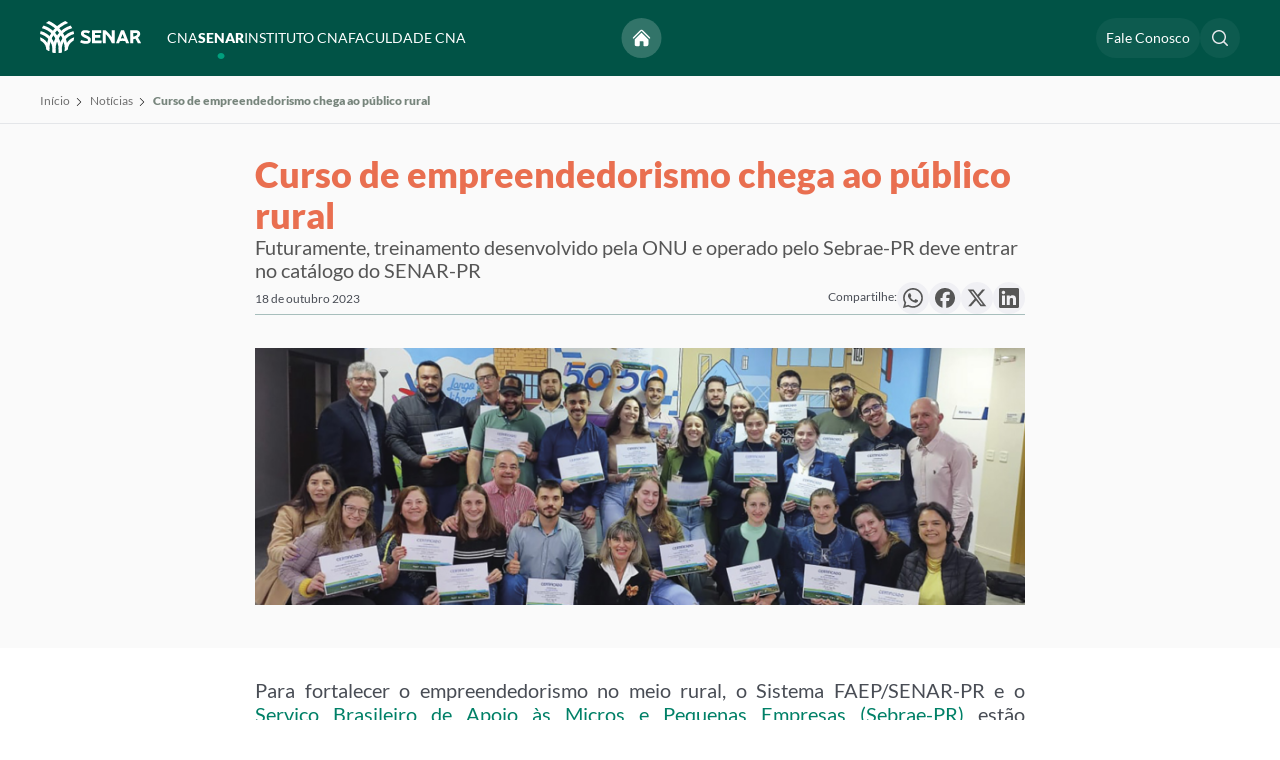

--- FILE ---
content_type: text/plain; charset=utf-8
request_url: https://www.cnabrasil.org.br/rb_bf01975jqn?type=js3&sn=v_4_srv_5_sn_E7AF7685221FAF893645A62965D07F1A_perc_100000_ol_0_mul_1_app-3A156f857fa618812a_1_rcs-3Acss_0&svrid=5&flavor=post&vi=HRWKRCCFDNULFRHKOTROSKTAFFIOCOFE-0&modifiedSince=1765611947240&bp=3&app=156f857fa618812a&crc=3445050517&en=xkb57qtj&end=1
body_size: 21
content:
OK(OA)|name=ruxitagentjs|featureHash=ICA7NQVfqrux|version=|buildNumber=10327251022105625|lastModification=1765611947240

--- FILE ---
content_type: application/javascript
request_url: https://www.cnabrasil.org.br/acervo/src/js/vendors/dotforms.js
body_size: 4819
content:
var dotforms = {
    init: function () {
        dotforms.initMask();
        
        jQuery('.date').on("change", function(){
            var date = $(this).val();
        });
        dotforms.validations();
        dotforms.checkFileType();
    }, 

    initMask: function() {
        var SPMaskBehavior = function (val) {
            return val.replace(/\D/g, '').length === 11 ? '(00) 00000-0000' : '(00) 0000-00009';
        },
        spOptions = {
            onKeyPress: function(val, e, field, options) {
                field.mask(SPMaskBehavior.apply({}, arguments), options);
            }
        };
        jQuery('.sp_celphones').mask(SPMaskBehavior, spOptions);
        jQuery('.cpf').mask('000.000.000-00', {reverse: true});
        jQuery('.dateBR').mask('00/00/0000');
        jQuery('.time').mask('00:00:00');
        jQuery('.date_time').mask('00/00/0000 00:00:00');
        jQuery('.cep').mask('00000-000');
        jQuery('.year').mask('0000');
        jQuery('.cnpj').mask('00.000.000/0000-00', {reverse: true});
        jQuery('.money').mask('000.000.000.000.000,00', {reverse: true});
        jQuery('.integer').mask('000.000.000.000.000', {reverse: true});
        jQuery('.percent').mask('##0,00%', {reverse: true});

    },

    initMaskCPF_CNPJ: function(campo) {
        var options = {
            onKeyPress : function(cpfcnpj, e, field, options) {
                var masks = ['000.000.000-000', '00.000.000/0000-00'];
                var mask = (cpfcnpj.length > 14) ? masks[1] : masks[0];
                $(campo).mask(mask, options);
            }
        };
    
        $(campo).mask('000.000.000-000', options);    
    },    

    // adiciona validação aos formulários
    validations: function() {
        dotforms.addValidationMethods();

        $('#dotform, #main-form').validate({
            errorClass: 'error',
            rules: {
            },
            submitHandler: function (form) {
                if (reCaptcha.check()) {
                    form.submit();
                }
            },
            invalidHandler: function (event, validator) {
            },
            unhighlight: function(element, errorClass, validClass) {
                if ( $(element).is("[type=radio], [type=checkbox]") ) {
                    $(element).closest(".radiobuttons,.checkbuttons").removeClass("error");
                } else {
                    $(element).removeClass("error");
                }
            },
            errorPlacement: function (error, element) {
                if ( $(element).is("[type=radio], [type=checkbox]") ) {
                    $(element).closest(".radiobuttons, .checkbuttons").addClass("error").after(error);
                } else {
                    $(element).addClass("error");
                    $(element).after(error);
                }
            },
        });
        $("#dotform").on("submit", function(){
            var valid = $("#dotform").valid() && reCaptcha.check();
            return valid;
        });

    },

    // adiciona novos métodos no validate
    addValidationMethods: function() {
        $.validator.addMethod( "cpf", function( value ) {
            // Removing special characters from value
            value = value.replace( /([~!@#$%^&*()_+=`{}\[\]\-|\\:;'<>,.\/? ])+/g, "" );
            // Checking value to have 11 digits only
            if ( value.length !== 11 ) {
                return false;
            }
            var sum = 0, firstCN, secondCN, checkResult, i;
            firstCN = parseInt( value.substring( 9, 10 ), 10 );
            secondCN = parseInt( value.substring( 10, 11 ), 10 );
            checkResult = function( sum, cn ) {
                var result = ( sum * 10 ) % 11;
                if ( ( result === 10 ) || ( result === 11 ) ) {
                    result = 0;
                }
                return ( result === cn );
            };
            // Checking for dump data
            if ( value === "" || value === "00000000000" || value === "11111111111" || value === "22222222222" || value === "33333333333" || value === "44444444444" || value === "55555555555" || value === "66666666666" || value === "77777777777" || value === "88888888888" || value === "99999999999") {
                return false;
            }
            // Step 1 - using first Check Number:
            for ( i = 1; i <= 9; i++ ) {
                sum = sum + parseInt( value.substring( i - 1, i ), 10 ) * ( 11 - i );
            }
            // If first Check Number (CN) is valid, move to Step 2 - using second Check Number:
            if ( checkResult( sum, firstCN ) ) {
                sum = 0;
                for ( i = 1; i <= 10; i++ ) {
                    sum = sum + parseInt( value.substring( i - 1, i ), 10 ) * ( 12 - i );
                }
                return checkResult( sum, secondCN );
            }
            return false;
        }, "Insira um CPF válido" );

        $.validator.addMethod( "year", function( value, element ) {
            value = value.replace( /([.])+/g, "" );
            if (parseInt(value) < 1800 || parseInt(value) > 2100) {
                return false
            }
            return true;
        }, $.validator.messages.date );

        $.validator.addMethod( "number", function( value, element ) {
            value = value.replace( /([.])+/g, "" );
            return this.optional( element ) || /^-?\d+$/.test( value );
        }, "Por favor, entre com um número válido!" );

        $.validator.addMethod( "selectrequired", function( value, element ) {
            if (value=="-" && $(element).find("option:first").val() == value) {
                return false;
            }
            return value.trim().length > 0;
        }, "Selecione uma opção" );

        $.validator.addMethod("min18years", function( value, element ) {
            if (value) {
                const input = new Date(value);
                const today = new Date();

                const eighteenYearsAgo = new Date();
                eighteenYearsAgo.setFullYear(today.getFullYear() - 18);

                return input <= eighteenYearsAgo
            } else {
                return false
            }
        }, "Menor de 18 anos" );

        $.validator.addMethod( "dateBR", function( value, element ) {
            var check = false, re = /^\d{1,2}\/\d{1,2}\/\d{4}$/, adata, gg, mm, aaaa, xdata;
            if ( re.test( value ) ) {
                adata = value.split( "/" );
                gg = parseInt( adata[ 0 ], 10 );
                mm = parseInt( adata[ 1 ], 10 );
                aaaa = parseInt( adata[ 2 ], 10 );
                xdata = new Date( Date.UTC( aaaa, mm - 1, gg, 12, 0, 0, 0 ) );
                if ( ( xdata.getUTCFullYear() === aaaa ) && ( xdata.getUTCMonth() === mm - 1 ) && ( xdata.getUTCDate() === gg ) ) {
                    check = true;
                } else {
                    check = false;
                }
            } else {
                check = false;
            }
            return this.optional( element ) || check;
        }, $.validator.messages.date );
    },
    // valida tipos de arquivo
    checkFileType: function() {
        $("input[type=file][data-filetype]").on("change", function(){
            var $obj = $(this);
            var type = $obj.attr("data-filetype");
            var validTypes = [];
            var error = false;
            var extension = $obj.val().split('.').pop().toLowerCase();
            switch (type) {
                case 'img': validTypes = ["jpg", "jpeg", "gif", "png", "bmp", "ico"];
                break;

                case 'doc': validTypes = ["doc", "docx", "xls", "xlsx", "ppt", "pptx", "pdf"];
                break;

                case 'pdf': validTypes = ["pdf"];
                break;

                case 'csv': validTypes = ["csv", "txt"];
                break;

                case 'vid': validTypes = ["avi", "flv", "wmv", "mov", "mp4", "mkv", "ogv", "mpg", "mpeg", "3gp"];
                break;

                case 'aud': validTypes = ["aac", "mp3", "ogg", "rm", "wav"];
                break;
            }
            if (!validTypes.includes(extension)) {
                $obj.val("");
                if (!$(this).siblings("label.label").length) {
                    $(this).parent().append('<label id="' + $(this).attr("name") + '-error" class="error" for="' + $(this).attr("name") + '">Tipo de arquivo inválido.</label>')
                } else {
                    $(this).siblings("label.label").text("Tipo de arquivo inválido");
                }
                return false;
            } else {
                return true;
            }    
        });
    }
}

// formulário - Pré-inscrição do Processo de Mobilização
var inscricaoMobilizacao = {

    init: function() {
        $("[name=sou-mobilizador-abc-senar]").on("change", function() {
            inscricaoMobilizacao.showHideCodigoAbcSenar($(this));
        });
        inscricaoMobilizacao.showHideCodigoAbcSenar( $("[name=sou-mobilizador-abc-senar]") );
        
        $("#codigo-abc-senar").on("change", function() {
            if ($(this).is(":visible")) {
                inscricaoMobilizacao.checkCodigoValido( $(this) );
            }
        });

        // Como você soube das capacitações realizadas pelo Projeto ABC Cerrado? OUTROS
        $("[name='como-soube-das-capacitacoes[]'][value=5]").on("change", function(){
            if ($(this).is(":checked")) {
                if ($(this).closest("div").parent().find("input[type=text]").length) {
                    $(this).closest("div").append($(this).closest("div").parent().find("input[type=text]"));
                } else {
                    $(this).closest("div").append('<input type="text" class="slide-up" name="' + this.name + '" placeholder="Insira um valor para Outros" value="">');
                }
            } else {
                $(this).siblings("input[type=text]").remove();
            }
        });
        if ($("[name='como-soube-das-capacitacoes[]'][value=5]:checked")) {
            $("[name='como-soube-das-capacitacoes[]'][value=5]").trigger("change");
        }

        // seleciona apenas 1 das 4 capacitações sem poder repetir
        $("#capacitacao-1, #capacitacao-2, #capacitacao-3, #capacitacao-4").addClass("capacitacao");
        $(".capacitacao").on("change", function(){
            $(".capacitacao option").show();
            $(".capacitacao").each(function(){
                var val = $(this).val().trim();
                if (val && val != '-') {
                    $(".capacitacao:not(#" + this.id + ") option[value='" + val + "']").hide();
                }
            });
        });

        $("#estado").on("change", function(){
            inscricaoMobilizacao.changeEstado( $(this) );
        });
        inscricaoMobilizacao.changeEstado( $("#estado") );

        // calcula Módulo Fiscal
        // nu_ha_mf > 0     "módulo fiscal" = Campo Tamanho da propriedade / pelo valor da coluna nu_ha_mf  da cidade escolhida.
        // modulo_fiscal = tamanho-em-hectares / nu_ha_mf
        $("#municipio, #tamanho-em-hectares").on("change", function(){
            var valMunicipio = $("#municipio").val().trim();
            var tamanhoEmHectares = $("#tamanho-em-hectares").val().trim();
            tamanhoEmHectares = (tamanhoEmHectares ? tamanhoEmHectares.replace('.', '') : tamanhoEmHectares);
            var nu_ha_mf = parseInt(valMunicipio ? $("#municipio").find("option[value='" + valMunicipio + "']").attr("nu_ha_mf") : 0);

            var value = "";
            if (nu_ha_mf && tamanhoEmHectares) {
                value = parseInt(tamanhoEmHectares) / parseInt(nu_ha_mf);
            }
            $("#modulo_fiscal").val(value);
        });
        $("#data-de-nascimento").addClass("min18years");
        
    },

    // checa se o código do projeto ABC é válido
    checkCodigoValido: function($obj) {
        var val = $obj.val().trim();
        $("#codigo-abc-senar").removeClass("error").siblings(".msg-error").remove();
        if (val) {
            $obj.after('<span class="checking">Aguarde, validando código</span>');
            $.ajax({
                url: window.location.protocol + "//" + window.location.host + "/processomobilizacaocodigo/" + val + ".json",
                dataType: 'json',
                success: function(data) {
                    $obj.siblings(".checking").remove();
                }  
            }).fail(function(data) {
                $obj.addClass("error").after('<span class="msg-error">O código informado não consta dos códigos habilitados como mobilizadores do projeto ABC SENAR</span>');
                $obj.siblings(".checking").remove();
            });
        }
    },

    // alteração do estado, pega as cidades
    changeEstado: function($obj) {
        var estado = $obj.val();
        if (!$("#municipio").data('option1')) {
            $("#municipio").data('option1', $("#municipio option[value=-]").html());
        }
        if (!$("#municipio-preferencia-capacitacao").data('option1')) {
            $("#municipio-preferencia-capacitacao").data('option1', $("#municipio-preferencia-capacitacao option[value=-]").html());
        }
        var option1 = '<option value="-">' + $("#municipio").data('option1') + '</option>';
        var option2 = '<option value="-">' + $("#municipio-preferencia-capacitacao").data('option1') + '</option>';
        $("#municipio, #municipio-preferencia-capacitacao").siblings('.error').remove();
        if (estado && estado != '-') {
            $("#municipio, #municipio-preferencia-capacitacao").html('<option value="-">Aguarde, carregando municípios</option>');
            $("#municipio, #municipio-preferencia-capacitacao").after('<div class="loading-select"></div>');
            $.ajax({
                url: window.location.protocol + "//" + window.location.host + "/processomobilizacaocidades/" + estado + ".json",
                dataType: 'json',
                success: function(data) {
                    var options = '';
                    if (data.data) {
                        $(data.data).each(function(i, row){
                            options += '<option value="' + row.cidade + '" nu_ha_mf="' + row.habitantes + '">' + row.cidade + '</option>';
                        });
                    }
                    $("#municipio").html(option1 + options);
                    $("#municipio-preferencia-capacitacao").html(option2 + options);

                    if ($("#municipio").data("edit-value")) {
                        $("#municipio").val( $("#municipio").data("edit-value") ).removeClass("error").siblings(".error").remove();
                        $("#municipio").data("edit-value", '');
                    }
                    if ($("#municipio-preferencia-capacitacao").data("edit-value")) {
                        $("#municipio-preferencia-capacitacao").val( $("#municipio-preferencia-capacitacao").data("edit-value") ).removeClass("error").siblings(".error").remove();
                        $("#municipio-preferencia-capacitacao").data("edit-value", '');
                    }
                },
                complete: function(data, status) {
                    $("#municipio, #municipio-preferencia-capacitacao").siblings('.loading-select').remove();
                },
                error: function(data, status, err) {
                    $("#municipio, #municipio-preferencia-capacitacao").html('<option value="-">Ocorreu um erro ao carregar os municípios</option>');
                    $("#municipio, #municipio-preferencia-capacitacao").after('<label id="municipio-error" class="error" for="municipio">Favor selecionar o estado novamente</label>');
                }
            });
        } else {
            $("#municipio").html(option1);
            $("#municipio-preferencia-capacitacao").html(option2);
        }
    },

    showHideCodigoAbcSenar: function($obj) {
        if ($obj.val() == 0) {
            $("#codigo-abc-senar").prop("required", true).closest("tr").show();
        } else {
            $("#codigo-abc-senar").removeAttr("required").val('').closest("tr").hide();
        }
    }
}

// formulário - Fale Conosco
var faleConosco = {

    init: function() {
        // oculta areas de atuação
        $("#area-de-atuacao").removeAttr("required").val('').closest(".row").hide();

        // se setou que é produtor rural, deve exibir as areas de atuação.
        $("[name=produtor-rural]").on("change", function() {
            if ($(this).val() == 0) {
                $("#area-de-atuacao").prop("required", true).closest(".row").show();
            } else {
                $("#area-de-atuacao").removeAttr("required").val('').closest(".row").hide();
            }
        });

        // Como você soube das capacitações realizadas pelo Projeto ABC Cerrado? OUTROS
        $("#area-de-atuacao").on("change", function(){
            if ($(this).val() == 'outros') {
                $(this).closest("div").append('<input type="text" class="slide-up" name="' + this.name + '-' + $(this).val() + '" placeholder="Insira um valor para Outros" value="">');
            } else {
                $(this).siblings("input[type=text]").remove();
            }
        });
    }
};

--- FILE ---
content_type: text/plain; charset=utf-8
request_url: https://www.cnabrasil.org.br/rb_bf01975jqn?type=js3&sn=v_4_srv_5_sn_E7AF7685221FAF893645A62965D07F1A_perc_100000_ol_0_mul_1_app-3A156f857fa618812a_1_rcs-3Acss_0&svrid=5&flavor=post&vi=HRWKRCCFDNULFRHKOTROSKTAFFIOCOFE-0&modifiedSince=1765611947240&bp=3&app=156f857fa618812a&crc=1009205488&en=xkb57qtj&end=1
body_size: 21
content:
OK(OA)|name=ruxitagentjs|featureHash=ICA7NQVfqrux|version=|buildNumber=10327251022105625|lastModification=1765611947240